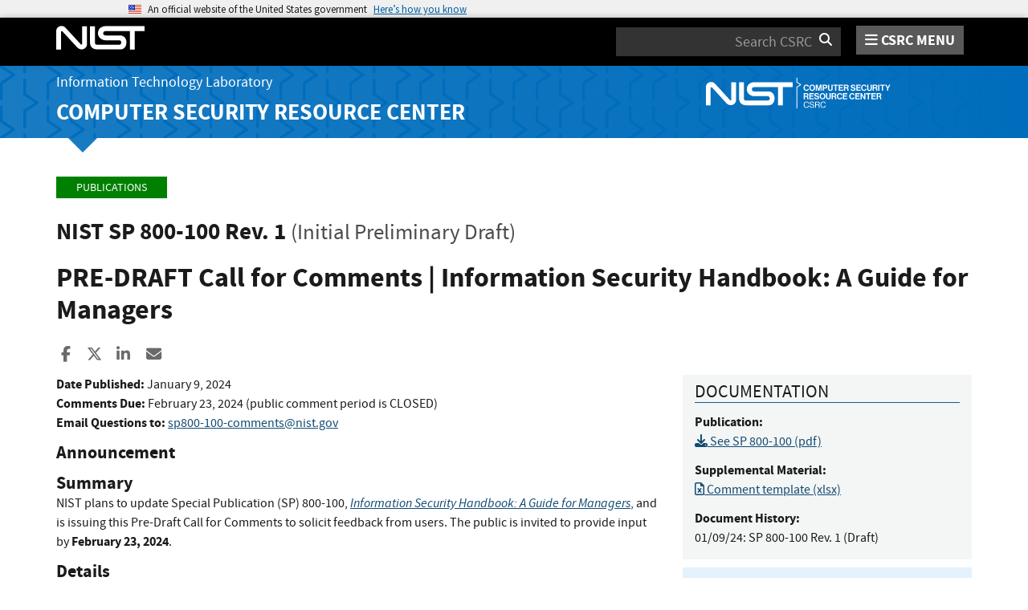

--- FILE ---
content_type: text/html; charset=utf-8
request_url: https://csrc.nist.gov/pubs/sp/800/100/r1/iprd
body_size: 9939
content:
<!DOCTYPE html>
<html lang="en-us" xml:lang="en-us">
<head>
    <meta charset="utf-8" />
    <title>SP 800-100 Rev. 1, PRE-DRAFT Call for Comments | Information Security Handbook: A Guide for Managers | CSRC</title>
    <meta http-equiv="content-type" content="text/html; charset=UTF-8" />
    <meta http-equiv="content-style-type" content="text/css" />
    <meta http-equiv="content-script-type" content="text/javascript" />
    <meta name="viewport" content="width=device-width, initial-scale=1.0" />
    <meta name="msapplication-config" content="/CSRC/Media/images/favicons/browserconfig.xml" />
    <meta name="theme-color" content="#000000" />
    <meta name="google-site-verification" content="xbrnrVYDgLD-Bd64xHLCt4XsPXzUhQ-4lGMj4TdUUTA" />
    
    <meta description="[See the Abstract for SP 800-100]" />

    <!-- dcterms meta information -->
    <meta name="dcterms.title" content="NIST Special Publication (SP) 800-100 Rev. 1 (Draft), PRE-DRAFT Call for Comments | Information Security Handbook: A Guide for Managers" />
    <meta name="dcterms.description" content="[See the Abstract for SP 800-100]" />
    <!-- dcterms authors --><!-- dcterms editors -->    <meta name="dcterms.date.created" schema="ISO8601" content="2024-01-09" />
    <meta name="dcterms.identifier" content="https://csrc.nist.gov/pubs/sp/800/100/r1/iprd" />
    <meta name="dcterms.language" scheme="DCTERMS.RFC1766" content="EN-US" />


    <!--Google Scholar Info-->
    <meta name="citation_title" content="PRE-DRAFT Call for Comments | Information Security Handbook: A Guide for Managers" />
 <meta name="citation_publication_date" content="2024/01/09" />          <meta name="citation_technical_report_number" content="NIST Special Publication (SP) 800-100 Rev. 1 (Draft)" />      <meta name="citation_technical_report_institution" content="National Institute of Standards and Technology" />                             <meta name="citation_language" content="en" />
     <meta name="citation_abstract_html_url" content="https://csrc.nist.gov/pubs/sp/800/100/r1/iprd" />         
    <!--Google Scholar Authors-->
    
    <!-- Facebook OpenGraph -->
    <meta name="og:site_name" content="CSRC | NIST" />
    <meta name="og:type" content="article" />
    <meta name="og:url" content="https://csrc.nist.gov/pubs/sp/800/100/r1/iprd" />
    <meta name="og:title" content="NIST Special Publication (SP) 800-100 Rev. 1 (Draft), PRE-DRAFT Call for Comments | Information Security Handbook: A Guide for Managers" />
    <meta name="og:description" content="[See the Abstract for SP 800-100]" />
    <meta name="article:tag" content="" />
    <meta name="article:published_time" content="2024-01-09" />


    <link rel="apple-touch-icon" sizes="180x180" href="/images/icons/apple-touch-icon.png" />
    <link rel="icon" type="image/png" href="/images/icons/favicon-32x32.png" sizes="32x32" />
    <link rel="icon" type="image/png" href="/images/icons/favicon-16x16.png" sizes="16x16" />
    <link rel="manifest" href="/images/icons/manifest.json" />
    <link rel="mask-icon" href="/images/icons/safari-pinned-tab.svg" color="#000000" />
    <link href="/CSRC/Media/images/favicons/favicon.ico" type="image/x-icon" rel="shortcut icon" />
    <link href="/CSRC/Media/images/favicons/favicon.ico" type="image/x-icon" rel="icon" />
    <link href="/dist/app.css" rel="stylesheet" />
    
    <!-- Highlight.js -->
    <link href="/dist/highlight-js/github.css" rel="stylesheet" />
    
    <!-- USWDS Top -->
    <link href="/dist/uswds/css/uswds.css" type="text/css" rel="stylesheet" />
    <script type="text/javascript" src="/dist/uswds/js/uswds-init.min.js"></script>

    <!-- reCAPTCHA v3 -->
    <style>
    .grecaptcha-badge {
        visibility: hidden;
    }
    </style>

    

    <script async type="text/javascript" id="_fed_an_ua_tag" src="https://dap.digitalgov.gov/Universal-Federated-Analytics-Min.js?agency=nist&subagency=csrc&pua=UA-66610693-15&yt=true&exts=xsd,xml,wav,mpg,mpeg,avi,rtf,webm,ogg,ogv,oga,map,otf,eot,svg,ttf,woff"></script>
    <style id="antiClickjackCss">
        body > * {
            display: none !important;
        }
        #antiClickjack {
            display: block !important;
        }
    </style>
    <noscript>
        <style id="antiClickjackNoScript">
            body > * { display: block !important; }
            #antiClickjack {
                display: none !important;
            }
        </style>
    </noscript>
    <script type="text/javascript" id="antiClickjackScript">
        if (self === top) {
            // no clickjacking
            var antiClickjack = document.getElementById("antiClickjackCss"); antiClickjack.parentNode.removeChild(antiClickjack);
        } else {
            setTimeout(tryForward(), 5000);
        }
        function tryForward() {
            top.location = self.location;
        }
    </script>
    <!-- Google tag (gtag.js) --> 
    <script async src="https://www.googletagmanager.com/gtag/js?id=G-TSQ0PLGJZP"></script> 
    <script>   window.dataLayer = window.dataLayer || [];   function gtag(){dataLayer.push(arguments);}   gtag('js', new Date());   gtag('config', 'G-TSQ0PLGJZP'); </script>
    <!-- Google Tag Manager -->
    <script>(function(w,d,s,l,i){w[l]=w[l]||[];w[l].push({'gtm.start':new Date().getTime(),event:'gtm.js'});var f=d.getElementsByTagName(s)[0],j=d.createElement(s),dl=l!='dataLayer'?'&l='+l:'';j.async=true;j.src='https://www.googletagmanager.com/gtm.js?id='+i+dl;f.parentNode.insertBefore(j,f);})(window,document,'script','dataLayer','GTM-MZQC4NCJ');</script>
    <!-- End Google Tag Manager -->
</head>
<body>
    <!-- Google Tag Manager (noscript) -->
    <noscript><iframe src="https://www.googletagmanager.com/ns.html?id=GTM-MZQC4NCJ" height="0" width="0" style="display:none;visibility:hidden"></iframe></noscript>
    <!-- End Google Tag Manager (noscript) -->
    <div id="antiClickjack" style="display: none;">
        <strong style="font-size: 1.6rem;">You are viewing this page in an unauthorized frame window.</strong>
        <p>This is a potential security issue, you are being redirected to <a href="https://csrc.nist.gov">https://csrc.nist.gov</a>.</p>
    </div>

    <section
    class="usa-banner"
    aria-label="Official website of the United States government">
    <div class="usa-accordion">
        <header class="usa-banner__header">
            <noscript>
                <p style="font-size: 0.85rem; font-weight: bold;">You have JavaScript disabled. This site requires JavaScript to be enabled for complete site functionality.</p>
            </noscript>
            <div class="usa-banner__inner">
                <div class="grid-col-auto">
                    <img
                        aria-hidden="true"
                        class="usa-banner__header-flag"
                        src="/dist/uswds/img/us_flag_small.png"
                        alt=""/>
                </div>
                <div class="grid-col-fill tablet:grid-col-auto" aria-hidden="true">
                    <p class="usa-banner__header-text">
                        An official website of the United States government
                    </p>
                    <p class="usa-banner__header-action">Here’s how you know</p>
                </div>
                <button
                    type="button"
                    class="usa-accordion__button usa-banner__button"
                    aria-expanded="false"
                    aria-controls="gov-banner-default">
                    <span class="usa-banner__button-text">Here’s how you know</span>
                </button>
            </div>
        </header>
        <div
            class="usa-banner__content usa-accordion__content"
            id="gov-banner-default">
            <div class="grid-row grid-gap-lg">
                <div class="usa-banner__guidance tablet:grid-col-6">
                    <img
                        class="usa-banner__icon usa-media-block__img"
                        src="/dist/uswds/img/icon-dot-gov.svg"
                        role="img"
                        alt=""
                        aria-hidden="true"/>
                    <div class="usa-media-block__body">
                        <p>
                            <strong>Official websites use .gov</strong><br/>A
                            <strong>.gov</strong> website belongs to an official government
                            organization in the United States.
                        </p>
                    </div>
                </div>
                <div class="usa-banner__guidance tablet:grid-col-6">
                    <img
                        class="usa-banner__icon usa-media-block__img"
                        src="/dist/uswds/img/icon-https.svg"
                        role="img"
                        alt=""
                        aria-hidden="true"/>
                    <div class="usa-media-block__body">
                        <p>
                            <strong>Secure .gov websites use HTTPS</strong><br/>A
                            <strong>lock</strong> (
                            <span class="icon-lock">
                                <svg
                                    xmlns="http://www.w3.org/2000/svg"
                                    width="52"
                                    height="64"
                                    viewBox="0 0 52 64"
                                    class="usa-banner__lock-image"
                                    role="img"
                                    aria-labelledby="banner-lock-description-default"
                                    focusable="false">
                                    <title id="banner-lock-title-default">Lock</title>
                                    <desc id="banner-lock-description-default">Locked padlock icon</desc>
                                    <path
                                        fill="#000000"
                                        fill-rule="evenodd"
                                        d="M26 0c10.493 0 19 8.507 19 19v9h3a4 4 0 0 1 4 4v28a4 4 0 0 1-4 4H4a4 4 0 0 1-4-4V32a4 4 0 0 1 4-4h3v-9C7 8.507 15.507 0 26 0zm0 8c-5.979 0-10.843 4.77-10.996 10.712L15 19v9h22v-9c0-6.075-4.925-11-11-11z"/>
                                </svg>
                            </span
                            >) or <strong>https://</strong> means you’ve safely connected to
                            the .gov website. Share sensitive information only on official,
                            secure websites.
                        </p>
                    </div>
                </div>
            </div>
        </div>
    </div>
</section>

    <nav id="navbar" class="navbar">
    <div id="nist-menu-container" class="container">
        <div class="row">
            <!-- Brand -->
            <div class="col-xs-6 col-md-4 navbar-header">
                <a class="navbar-brand" href="https://www.nist.gov" target="_blank" id="navbar-brand-image">
                    <img src="/CSRC/media/images/svg/nist-logo.svg" alt="National Institute of Standards and Technology" width="110" height="30">
                </a>
            </div>
            <div class="col-xs-6 col-md-8 navbar-nist-logo">
                <div class="form-inline hidden-sm hidden-xs">
                    <form name="site-search" id="site-search-form" action="/search" method="GET">
                        <label for="search-csrc-query" class="element-invisible">Search</label>
                        <input autocomplete="off" class="form-control" id="search-csrc-query" name="keywords" type="text" size="15" maxlength="128" placeholder="Search CSRC" />
                        <input type="hidden" name="ipp" value="25" />
                        <input type="hidden" name="sortBy" value="relevance" />
                        <input type="hidden" name="showOnly" value="publications,projects,news,events,presentations,glossary,topics" />
                        <input type="hidden" name="topicsMatch" value="ANY" />
                        <input type="hidden" name="status" value="Final,Draft" />
                        <button type="submit" id="search-csrc-submit-btn" class="form-submit">
                            <span class="element-invisible">Search</span>
                            <i class="fa fa-search"></i>
                        </button>
                    </form>
                </div>
                <span id="nvd-menu-button" class="pull-right">
                    <a href="#" id="nvd-menu-button-link">
                        <span class="fa fa-bars"></span>
                        <span id="nvd-menu-full-text">CSRC MENU</span>
                    </a>
                </span>
            </div>
        </div>
    </div>

    <div class="form-inline hidden-md hidden-lg">
        <form name="site-search-mobile" id="site-search-form-mobile" action="/search" method="GET">
            <label for="search-csrc-query-mobile" class="element-invisible">Search</label>
            <input autocomplete="off" class="form-control" id="search-csrc-query-mobile" name="keywords" type="text" size="15" maxlength="128" placeholder="Search CSRC" />
            <button type="submit" id="search-csrc-submit-btn-mobile" class="form-submit">
                <span class="element-invisible">Search</span>
                <i class="fa fa-search"></i>
            </button>
        </form>
    </div>
    <div class="main-menu-row container">
        <!-- Collect the nav links, forms, and other content for toggling -->
        <div id="main-menu-drop" class="col-lg-12" style="display: none;">
            <ul>
                <li><a href="/projects">Projects</a></li>
                <li>
                    <a href="/publications">
                        Publications
                        <span class="expander fa fa-plus" id="main-menu-pubs-expander" data-expander-name="publications" data-expanded="false">
                            <span class="element-invisible">Expand or Collapse</span>
                        </span>
                    </a>
                    <div style="display: none;" class="sub-menu" data-expander-trigger="publications" id="main-menu-pubs-expanded">
                        <div class="row">
                            <div class="col-lg-4">
                                <p><a href="/publications/drafts-open-for-comment">Drafts for Public Comment</a></p>
                                <p><a href="/publications/draft-pubs">All Public Drafts</a></p>
                                <p><a href="/publications/final-pubs">Final Pubs</a></p>
                                <p><a href="/publications/fips">FIPS <small>(standards)</small></a></p>
                            </div>
                            <div class="col-lg-4">
                                <p><a href="/publications/sp">Special Publications (SP<small>s</small>)</a></p>
                                <p><a href="/publications/ir">IR <small>(interagency/internal reports)</small></a></p>
                                <p><a href="/publications/cswp">CSWP <small>(cybersecurity white papers)</small></a></p>
                                <p><a href="/publications/itl-bulletin">ITL Bulletins</a></p>
                            </div>
                            <div class="col-lg-4">
                                <p><a href="/publications/project-description">Project Descriptions</a></p>
                                <p><a href="/publications/journal-article">Journal Articles</a></p>
                                <p><a href="/publications/conference-paper">Conference Papers</a></p>
                                <p><a href="/publications/book">Books</a></p>
                            </div>
                        </div>
                    </div>
                </li>
                <li>
                    <a href="/topics">
                        Topics
                        <span class="expander fa fa-plus" id="main-menu-topics-expander" data-expander-name="topics" data-expanded="false">
                            <span class="element-invisible">Expand or Collapse</span>
                        </span>
                    </a>
                    <div style="display: none;" class="sub-menu" data-expander-trigger="topics" id="main-menu-topics-expanded">
                        <div class="row">
                            <div class="col-lg-4">
                                <p><a href="/Topics/Security-and-Privacy">Security & Privacy</a></p>
                                <p><a href="/Topics/Applications">Applications</a></p>
                            </div>
                            <div class="col-lg-4">
                                <p><a href="/Topics/Technologies">Technologies</a></p>
                                <p><a href="/Topics/Sectors">Sectors</a></p>
                            </div>
                            <div class="col-lg-4">
                                <p><a href="/Topics/Laws-and-Regulations">Laws & Regulations</a></p>
                                <p><a href="/Topics/Activities-and-Products">Activities & Products</a></p>
                            </div>
                        </div>
                    </div>
                </li>
                <li><a href="/news">News & Updates</a></li>
                <li><a href="/events">Events</a></li>
                <li><a href="/glossary">Glossary</a></li>
                <li>
                    <a href="/about">
                        About CSRC
                        <span class="expander fa fa-plus" id="main-menu-about-expander" data-expander-name="about" data-expanded="false">
                            <span class="element-invisible">Expand or Collapse</span>
                        </span>
                    </a>
                    <div style="display: none;" class="sub-menu" data-expander-trigger="about" id="main-menu-about-expanded">
                        <div class="row">
                            <div class="col-lg-6">
                                <p>
                                    <strong><a href="/Groups/Computer-Security-Division">Computer Security Division</a></strong><br />
                                    <ul>
                                        <li><a href="/Groups/Computer-Security-Division/Cryptographic-Technology">Cryptographic Technology</a></li>
                                        <li><a href="/Groups/Computer-Security-Division/Secure-Systems-and-Applications">Secure Systems and Applications</a></li>
                                        <li><a href="/Groups/Computer-Security-Division/Security-Components-and-Mechanisms">Security Components and Mechanisms</a></li>
                                        <li><a href="/Groups/Computer-Security-Division/Security-Engineering-and-Risk-Management">Security Engineering and Risk Management</a></li>
                                        <li><a href="/Groups/Computer-Security-Division/Security-Testing-Validation-and-Measurement">Security Testing, Validation, and Measurement</a></li>
                                    </ul>
                                </p>
                            </div>
                            <div class="col-lg-6">
                                <p>
                                    <strong><a href="/Groups/Applied-Cybersecurity-Division">Applied Cybersecurity Division</a></strong><br />
                                    <ul>
                                        <li><a href="/Groups/Applied-Cybersecurity-Division/Cybersecurity-and-Privacy-Applications">Cybersecurity and Privacy Applications</a></li>
                                        <li><a href="/Groups/Applied-Cybersecurity-Division/National-Cybersecurity-Center-of-Excellence">National Cybersecurity Center of Excellence (NCCoE)</a></li>
                                        <li><a href="https://www.nist.gov/nice/">National Initiative for Cybersecurity Education (NICE)</a></li>
                                    </ul>
                                </p>
                                <p>
                                    <a href="/contact">
                                        Contact Us
                                    </a>
                                </p>
                            </div>
                        </div>
                    </div>
                </li>
            </ul>
        </div><!-- /#mobile-nav-container -->
    </div>

</nav>

    <section id="itl-header" class="has-menu">
        <div class="itl-background"></div>
            <div class="container">
                <div class="row">
                    <div class="col-sm-12 col-md-8">
                        <div class="hidden-xs hidden-sm" id="itl-header-lg">
                            <a href="https://www.nist.gov/itl" target="_blank" id="itl-header-link">Information Technology Laboratory</a>
                        </div>
                        <div class="hidden-xs hidden-sm" id="csrc-header-lg">
                            <a href="/" id="csrc-header-link-lg">Computer Security Resource Center</a>
                        </div>
                    </div>
                    <div class="col-sm-12 col-md-4">
                        <div class="hidden-xs hidden-sm hidden-md">
                            <a id="logo-csrc-lg" href="/"><img id="img-logo-csrc-lg" src="/CSRC/Media/images/nist-logo-csrc-white.svg" alt="CSRC Logo" class="csrc-header-logo"></a>
                        </div>
                        <div class="hidden-lg">
                            <a id="logo-csrc-sm" href="/"><img id="img-logo-csrc-sm" src="/CSRC/Media/images/nist-logo-csrc-white.svg" alt="CSRC Logo" class="csrc-header-logo"></a>
                        </div>
                    </div>
                </div>
            </div>
    </section>

    <div id="body-section" class="container">
        
        




<div class="publications-detail">
    
    <ol class="breadcrumb">
        <a href="/publications" class="breadcrumb-link">Publications</a>
    </ol>



    <h3 id="pub-header-display-container">
        <span id="pub-header-full-display">
            NIST SP 800-100 Rev. 1
  <small>(Initial Preliminary Draft)</small>          </span>
            </h3>
    
    
    <h1 id="pub-title">PRE-DRAFT Call for Comments | Information Security Handbook: A Guide for Managers</h1>
    

<div class="page-social-buttons" id=&quot;page-social-buttons&quot;>
    <a href="https://www.facebook.com/sharer/sharer.php?u=https%3A%2F%2Fcsrc.nist.gov%2Fpubs%2Fsp%2F800%2F100%2Fr1%2Fiprd" class="social-facebook"><i class="fa fa-facebook fa-fw" aria-hidden="true"></i><span class="sr-only">Share to Facebook</span></a>
    <a href="https://x.com/share?url=https%3A%2F%2Fcsrc.nist.gov%2Fpubs%2Fsp%2F800%2F100%2Fr1%2Fiprd" class="social-twitter"><i class="fa-brands fa-x-twitter"></i><span class="sr-only">Share to X</span></a>
    <a href="https://www.linkedin.com/shareArticle?mini=true&amp;url=https%3A%2F%2Fcsrc.nist.gov%2Fpubs%2Fsp%2F800%2F100%2Fr1%2Fiprd&amp;source=csrc.nist.gov" class="social-linked-in"><i class="fa fa-linkedin fa-fw" aria-hidden="true"></i><span class="sr-only">Share to LinkedIn</span></a>
    <a href="/cdn-cgi/l/email-protection#be81cdcbdcd4dbddca83ddcdccdd90d0d7cdca90d9d1c898dfd3ce85dcd1dac783fdd6dbddd59ed1cbca9ecad6d7cd9ecdd7cadb9ed6cacacecd849191ddcdccdd90d0d7cdca90d9d1c891cecbdccd91cdce91868e8e918f8e8e91cc8f91d7ceccda" class="social-email"><i class="fa fa-envelope fa-fw" aria-hidden="true"></i><span class="sr-only">Share ia Email</span></a>
</div>
    
    <p class="hidden-lg hidden-md">
        &nbsp;&nbsp;&nbsp;
        <a href="#pubs-documentation" class="btn btn-lg btn-info" id="pub-topics-anchor-sm">Documentation</a>
            &nbsp;&nbsp;&nbsp;
            <a href="#pubs-topics" class="btn btn-lg btn-info" id="pub-topics-anchor-sm">Topics</a>
    </p>
    
    <div class="row">
        
        <div class="col-md-8 col-sm-12 publication-panel">


            <p>
                
                    <strong>Date Published:</strong> <span id="pub-release-date" data-date-type="citation">January 9, 2024</span><br />
                    
                                            <strong>Comments Due:</strong> <span id="pub-comments-due">February 23, 2024 (public comment period is CLOSED)</span><br />
                            <strong>Email Questions to:</strong> 
                            <span id="pub-comments-email">
                                <a href="/cdn-cgi/l/email-protection#[base64]"><span class="__cf_email__" data-cfemail="95e6e5ada5a5b8a4a5a5b8f6faf8f8f0fbe1e6d5fbfce6e1bbf2fae3">[email&#160;protected]</span></a>
                            </span><br />
            </p>







                <h4>Announcement</h4>
                <p id="pub-announcement"><h4>Summary</h4><p>NIST plans to update Special Publication (SP) 800-100, <a href="/pubs/sp/800/100/upd1/final"><i>Information Security Handbook: A Guide for Managers</i>,</a> and is issuing this Pre-Draft Call for Comments to solicit feedback from users. The public is invited to provide input by <strong>February 23, 2024</strong>.&nbsp;</p><h4>Details</h4><p>Since SP 800-100 was published in October of 2006, NIST has developed new frameworks for cybersecurity and risk management and released major updates to critical resources and references. This revision would focus the document’s scope for the intended audience and ensure alignment with other NIST guidance. Before revising, NIST would like to invite users and stakeholders to suggest changes that would improve the document’s effectiveness, relevance, and general use with regard to cybersecurity governance and the intersections between various organizational roles and information security.</p><p>NIST welcomes feedback and input on any aspect of <a href="/pubs/sp/800/100/upd1/final">SP 800-100</a> and additionally proposes a list of non-exhaustive questions and topics for consideration:</p><ul><li>What role do you fill in your organization?</li><li>How have you used or referenced SP 800-100?</li><li>What specific topics in SP 800-100 are most useful to you?</li><li>What challenges have you faced in applying the guidance in SP 800-100?</li><li>Is the document’s current level of specificity appropriate, too detailed, or too general? If the level of specificity is not appropriate, why?</li><li>How can NIST improve the alignment between SP 800-100 and other frameworks and publications?</li><li>What new cybersecurity capabilities, challenges, or topics should be addressed?</li><li>What current topics or sections in the document are out of scope, no longer relevant, or better addressed elsewhere?</li><li>Are there other substantive suggestions that would improve the document?</li><li>Specific topics to consider for revision or improvement:<ul><li>Cybersecurity governance</li><li>Role of information security in the software development life cycle (e.g., agile development)</li><li>Contingency planning and the intersection of roles across organizations</li><li>Risk management<ul><li>Enterprise risk management</li><li>Supply chain risk management and acquisitions</li><li>Metrics development and cybersecurity scorecard</li></ul></li><li>System authorizations</li><li>Relationship between privacy and information security programs</li></ul></li></ul><p><strong>The comment period is open through February 23, 2024.</strong> Please submit comments to&nbsp;<a href="/cdn-cgi/l/email-protection#[base64]"><strong><span class="__cf_email__" data-cfemail="f98a89c1c9c9d4c8c9c9d49a9694949c978d8ab997908a8dd79e968f">[email&#160;protected]</span></strong></a> with "Comments on Information Security Handbook: A Guide for Managers” in the subject field. We encourage you to use this <a href="/files/pubs/sp/800/100/r1/iprd/docs/sp800-100r1-pre-draft-comment-template.xlsx">comment template</a>.</p></p>


                <div class="bs-callout bs-callout-success pub-abstract-callout">
                        <h4 id="pubs-abstract-header">Abstract</h4>
                        <div class="hidden-sm hidden-xs hidden-xxs" id="pub-detail-abstract-info"><p>[See the Abstract for <a href="/pubs/sp/800/100/upd1/final">SP 800-100</a>]</p></div>
                        <div class="hidden-lg hidden-md">
                                <div id="pub-detail-abstract-info-full"><p>[See the Abstract for <a href="/pubs/sp/800/100/upd1/final">SP 800-100</a>]</p></div>
                        </div>
                                    </div>


            <h5>Control Families</h5>
            <p>
                    <span id="pub-control-fam-container" data-total="0">None selected</span>
            </p>

        </div>


        <div class="col-md-4 col-sm-12">


            <div class="bs-callout bs-callout-success" id="pubs-documentation">


                <h4>Documentation</h4>


                <p>
                    <strong>Publication:</strong><br />



                            <a href="https://doi.org/10.6028/NIST.SP.800-100" id="pub-local-download-link"><i class="fa fa-download"></i> See SP 800-100  (pdf)</a><br />

                </p>


                <p>
                    <strong>Supplemental Material:</strong><br />
                        <span id="pub-supp-container" data-total="1">
                                    <a href="/files/pubs/sp/800/100/r1/iprd/docs/sp800-100r1-pre-draft-comment-template.xlsx" id="pub-supp-link-0"><i class="fa fa-file-excel-o"></i> Comment template  (xlsx)</a><br />
                        </span>
                </p>

                
                
                



                    <p>
                        <strong>Document History:</strong><br />
                        <span id="pub-history-container" data-total="1">
                                    01/09/24: <span id="pub-history-link-0" data-current-document='true'>SP 800-100 Rev. 1 (Draft)</span><br />
                        </span>
                    </p>

            </div>

                <div class="bs-callout bs-callout-danger" id="topicsCallout-lg">
                    <h4>Topics</h4>

                        <strong id="pub-cat-0">Security and Privacy</strong>
                        <p>
                                <a id="pub-cat-top-0-0" href="/topics/security-and-privacy/general-security-and-privacy">general security &amp; privacy</a>,                                 <a id="pub-cat-top-0-1" href="/topics/security-and-privacy/security-programs-and-operations/planning">planning</a>,                                 <a id="pub-cat-top-0-2" href="/topics/security-and-privacy/security-programs-and-operations/program-management">program management</a>                        </p>
                        <strong id="pub-cat-1">Applications</strong>
                        <p>
                                <a id="pub-cat-top-1-0" href="/topics/applications/enterprise">enterprise</a>                        </p>
                        <strong id="pub-cat-2">Laws and Regulations</strong>
                        <p>
                                <a id="pub-cat-top-2-0" href="/topics/laws-and-regulations/laws/fisma">Federal Information Security Modernization Act</a>,                                 <a id="pub-cat-top-2-1" href="/topics/laws-and-regulations/executive-documents/omb-a-130">OMB Circular A-130</a>                        </p>
                </div>

        </div>

    </div>

</div>

        <div id="footer-pusher"></div>

    </div>

    

    <footer id="footer">
    <div class="container">

        <div class="row">
            <div class="col-sm-6">
                <span class="hidden-xs">
                    <a href="https://www.nist.gov" title="National Institute of Standards and Technology" rel="home" target="_blank" class="footer-nist-logo" id="footer-nist-logo-link">
                        <img src="/CSRC/Media/images/nist-logo-brand-white.svg" alt="National Institute of Standards and Technology logo" id="footer-nist-logo" />
                    </a>
                </span>

                <div class="row footer-contact-container">
                    <div class="col-sm-12" id="footer-address">
                        <strong>HEADQUARTERS</strong><br>
                        100 Bureau Drive<br>
                        Gaithersburg, MD 20899
                    </div>
                </div>
            </div>
            <div class="col-sm-6">
                <ul class="social-list text-right" style="display: block;">
                    <li class="field-item service-twitter list-horiz">
                        <a href="https://x.com/NISTCyber" class="social-btn social-btn--large extlink ext" id="footer-social-twitter-link">
                            <i class="fa-brands fa-x-twitter fa-fw"><span class="element-invisible">X</span></i><span class="ext"><span class="element-invisible"> (link is external)</span></span>
                        </a>
                    </li>
                    <li class="field-item service-facebook list-horiz">
                        <a href="https://www.facebook.com/NIST" class="social-btn social-btn--large extlink ext" id="footer-social-facebook-link">
                            <i class="fa fa-facebook fa-fw"><span class="element-invisible">facebook</span></i><span class="ext"><span class="element-invisible"> (link is external)</span></span>
                        </a>

                    </li>
                    <li class="field-item service-linkedin list-horiz">
                        <a href="https://www.linkedin.com/company/nist" class="social-btn social-btn--large extlink ext" id="footer-social-linkedin-link">
                            <i class="fa fa-linkedin fa-fw"><span class="element-invisible">linkedin</span></i><span class="ext"><span class="element-invisible"> (link is external)</span></span>
                        </a>

                    </li>
                    <li class="field-item service-instagram list-horiz">
                        <a href="https://www.instagram.com/usnistgov/" class="social-btn social-btn--large extlink ext" id="footer-social-instagram-link">
                            <i class="fa fa-instagram fa-fw"><span class="element-invisible">instagram</span></i>
                            <span class="ext"><span class="element-invisible"> (link is external)</span></span>
                        </a>

                    </li>
                    <li class="field-item service-youtube list-horiz">
                        <a href="https://www.youtube.com/user/USNISTGOV" class="social-btn social-btn--large extlink ext" id="footer-social-youtube-link">
                            <i class="fa fa-youtube fa-fw"><span class="element-invisible">youtube</span></i><span class="ext"><span class="element-invisible"> (link is external)</span></span>
                        </a>

                    </li>
                    <li class="field-item service-rss list-horiz">
                        <a href="https://www.nist.gov/news-events/nist-rss-feeds" class="social-btn social-btn--large extlink" id="footer-social-rss-link">
                            <i class="fa fa-rss fa-fw"><span class="element-invisible">rss</span></i>
                        </a>

                    </li>
                    <li class="field-item service-govdelivery list-horiz last">
                        <a href="https://public.govdelivery.com/accounts/USNIST/subscriber/new?qsp=USNIST_3" class="social-btn social-btn--large extlink ext" title="Subscribe to CSRC and publication updates, and other NIST cybersecurity news" id="footer-social-govdelivery-link">
                            <i class="fa fa-envelope fa-fw"><span class="element-invisible">govdelivery</span></i><span class="ext"><span class="element-invisible"> (link is external)</span></span>
                        </a>
                    </li>
                </ul>
                <p class="text-right">
                    Want updates about CSRC and our publications?
                    <a href="https://public.govdelivery.com/accounts/USNIST/subscriber/new?qsp=USNIST_3" class="btn btn-lg btn-primary" style="background-color: #12659c!important; border-color: #12659c!important;" id="footer-subscribe-link">Subscribe</a>
                </p>
            </div>
        </div>
        <div class="row hidden-sm hidden-md hidden-lg">
            <div class="col-sm-12">
                <a href="https://www.nist.gov" title="National Institute of Standards and Technology" rel="home" target="_blank" class="footer-nist-logo" id="footer-bottom-nist-logo-link">
                    <img src="/CSRC/Media/images/logo_rev.png" alt="National Institute of Standards and Technology logo" id="footer-bottom-nist-logo" />
                </a>
            </div>
        </div>

        <div class="row">
            <div class="col-sm-6">
                <p>
                    <a href="/about/contact" id="footer-contact-us-link">Contact Us</a> |
                    <a href="https://www.nist.gov/about-nist/visit" style="display: inline-block;" id="footer-org-link">Our Other Offices</a>
                </p>
            </div>
            <div class="col-sm-6">
                <span class="pull-right text-right">
                    Send inquiries to <a href="/cdn-cgi/l/email-protection#4b283839286622253a3e2239320b2522383f652c243d74383e29212e283f76081819086b02253a3e223932" style="display: inline-block;" id="footer-inquiries-link"><span class="__cf_email__" data-cfemail="b9dacacbda94d0d7c8ccd0cbc0f9d7d0cacd97ded6cf">[email&#160;protected]</span></a>
                </span>
            </div>
        </div>

        <div class="row">
            <div class="footer-bottom-links-container" id="footer-bottom-links-container">
                <ul>
                  <li><a href="https://www.nist.gov/privacy-policy">Site Privacy</a></li>
                  <li><a href="https://www.nist.gov/oism/accessibility">Accessibility</a></li>
                  <li><a href="https://www.nist.gov/privacy">Privacy Program</a></li>
                  <li><a href="https://www.nist.gov/oism/copyrights">Copyrights</a></li>
                  <li><a href="https://www.commerce.gov/vulnerability-disclosure-policy">Vulnerability Disclosure</a></li>
                  <li><a href="https://www.nist.gov/no-fear-act-policy">No Fear Act Policy</a></li>
                  <li><a href="https://www.nist.gov/foia">FOIA</a></li>
                  <li><a href="https://www.nist.gov/environmental-policy-statement">Environmental Policy</a></li>
                  <li><a href="https://www.nist.gov/summary-report-scientific-integrity">Scientific Integrity</a></li>
                  <li><a href="https://www.nist.gov/nist-information-quality-standards">Information Quality Standards</a></li>
                  <li><a href="https://www.commerce.gov/">Commerce.gov</a></li>
                  <li><a href="https://www.science.gov/">Science.gov</a></li>
                  <li><a href="https://www.usa.gov/">USA.gov</a></li>
                  <li><a href="https://vote.gov/">Vote.gov</a></li>
                </ul>
            </div>
        </div>
    </div>
</footer>

    <script data-cfasync="false" src="/cdn-cgi/scripts/5c5dd728/cloudflare-static/email-decode.min.js"></script><script type="text/javascript" src="/dist/js/quick-collapse.js"></script>
<script type="text/javascript" src="/dist/app.bundle.js"></script>
<!-- USWDS Bottom -->
<script type="text/javascript" src="/dist/uswds/js/uswds.min.js"></script>

    

    <script defer src="https://static.cloudflareinsights.com/beacon.min.js/vcd15cbe7772f49c399c6a5babf22c1241717689176015" integrity="sha512-ZpsOmlRQV6y907TI0dKBHq9Md29nnaEIPlkf84rnaERnq6zvWvPUqr2ft8M1aS28oN72PdrCzSjY4U6VaAw1EQ==" data-cf-beacon='{"version":"2024.11.0","token":"9ef5b487afff42a68917b2d63593a474","server_timing":{"name":{"cfCacheStatus":true,"cfEdge":true,"cfExtPri":true,"cfL4":true,"cfOrigin":true,"cfSpeedBrain":true},"location_startswith":null}}' crossorigin="anonymous"></script>
<script>(function(){function c(){var b=a.contentDocument||a.contentWindow.document;if(b){var d=b.createElement('script');d.innerHTML="window.__CF$cv$params={r:'9be2e7c798cf112c',t:'MTc2ODQ1NDIzMg=='};var a=document.createElement('script');a.src='/cdn-cgi/challenge-platform/scripts/jsd/main.js';document.getElementsByTagName('head')[0].appendChild(a);";b.getElementsByTagName('head')[0].appendChild(d)}}if(document.body){var a=document.createElement('iframe');a.height=1;a.width=1;a.style.position='absolute';a.style.top=0;a.style.left=0;a.style.border='none';a.style.visibility='hidden';document.body.appendChild(a);if('loading'!==document.readyState)c();else if(window.addEventListener)document.addEventListener('DOMContentLoaded',c);else{var e=document.onreadystatechange||function(){};document.onreadystatechange=function(b){e(b);'loading'!==document.readyState&&(document.onreadystatechange=e,c())}}}})();</script></body>
</html>
